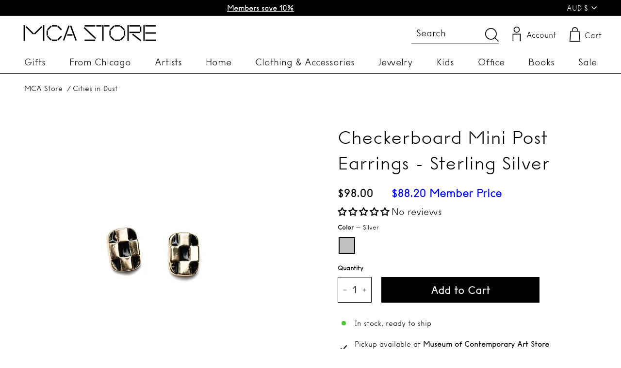

--- FILE ---
content_type: text/html; charset=utf-8
request_url: https://mcachicagostore.org/en-au/search?view=preorderjson&q=id:%227587744448755%22%20OR%20handle:%22MCA_Collection_20220214_8332copy_1800x1800.webp%22%20OR%20handle:%2217204-DEFAULT-l_1800x1800.jpg%22
body_size: 477
content:
[{
      "id":7587744448755,
      "title":"Checkerboard Mini Post Earrings - Sterling Silver",
      "handle":"checkerboard-mini-post-earrings-sterling-silver",
      "collections":[416031015155,394020421875,393651880179,413890937075,398522646771,393472999667,399041822963,394022879475,394020126963,394020061427,394019274995,394022813939,394024354035,394019373299],
      "images":[{"id":38054195790067,"src":"\/\/mcachicagostore.org\/cdn\/shop\/products\/MCA_Collection_20220214_8332copy.webp?v=1661973760"},{"id":36907769200883,"src":"\/\/mcachicagostore.org\/cdn\/shop\/products\/17204-DEFAULT-l.jpg?v=1661973760"}],
      "first_available_variant":{"id":42519969104115},
      "available":true,
      "selling_plan_groups":[],
      "variants": [{
            "id":42519969104115, 
            "title":"Silver",
            "price":9800,
            "available":true,
            "inventory_quantity":1,
            "inventory_policy":"deny",
            "selling_plan_allocations": []
          }],
      "source": "template"
    }]

--- FILE ---
content_type: text/html; charset=utf-8
request_url: https://mcachicagostore.org/en-au/search?view=preorderjson&q=id:%227587744448755%22%20OR%20handle:%22MCA_Collection_20220214_8332copy_1800x1800.webp%22%20OR%20handle:%2217204-DEFAULT-l_1800x1800.jpg%22
body_size: -1131
content:
[{
      "id":7587744448755,
      "title":"Checkerboard Mini Post Earrings - Sterling Silver",
      "handle":"checkerboard-mini-post-earrings-sterling-silver",
      "collections":[416031015155,394020421875,393651880179,413890937075,398522646771,393472999667,399041822963,394022879475,394020126963,394020061427,394019274995,394022813939,394024354035,394019373299],
      "images":[{"id":38054195790067,"src":"\/\/mcachicagostore.org\/cdn\/shop\/products\/MCA_Collection_20220214_8332copy.webp?v=1661973760"},{"id":36907769200883,"src":"\/\/mcachicagostore.org\/cdn\/shop\/products\/17204-DEFAULT-l.jpg?v=1661973760"}],
      "first_available_variant":{"id":42519969104115},
      "available":true,
      "selling_plan_groups":[],
      "variants": [{
            "id":42519969104115, 
            "title":"Silver",
            "price":9800,
            "available":true,
            "inventory_quantity":1,
            "inventory_policy":"deny",
            "selling_plan_allocations": []
          }],
      "source": "template"
    }]

--- FILE ---
content_type: text/css
request_url: https://mcachicagostore.org/cdn/shop/t/62/assets/ets_mm_app.css?v=3987412158503727041716436276
body_size: 5388
content:
.ets_megamenu:not(.mm-mobile) ul.list-menus{display:flex;flex-wrap:wrap;position:relative;margin:0 auto;z-index:999}.ets_megamenu ul.list-menus{max-width:100%}.ets_mm_embeddedcode.ets_megamenu{z-index:1000}button.ets-mm-toggle-menu-mobile{padding:5px 0;border:none;background:0 0;outline:0;box-shadow:none;margin-left:15px;display:inline-block}span.icon-menu-toggle{width:24px;height:2px;display:block;background:#444;margin:4px 0}span.height_tab_overlay{position:absolute;left:250px;width:100px;top:0}.open-vertical-menu>.menu-item-header-title span.main-menu-item-text:after{display:none!important}@keyframes transition_default{0%{margin-top:25px}to{margin-top:0}}@-webkit-keyframes transition_default{0%{margin-top:25px}to{margin-top:0}}.break-col{clear:both}.ets_megamenu,.ets_mm_cart_link{position:relative}.ets_mm_cart_link .ets_mm_cart_count{position:absolute;top:-10px;right:-10px;background-color:#1b4b72;border-radius:8px;width:auto;min-width:18px;height:18px;font-size:12px;text-align:center;color:#fff}.menu-item .list-columns ul{padding:0;margin:0}.menu-item.align-auto .list-columns{left:0}@media (min-width:768px){.transition_menu_scale_down .menu-item>.list-tabs,.transition_menu_scale_down .menu-item>ul.list-columns{transform-origin:top center;-webkit-transform-origin:top center;animation:scaleDown1 .3s ease-in both;-webkit-animation:scaleDown1 .3s ease-in both;animation-iteration-count:1;-webkit-animation-iteration-count:1;animation-timing-function:linear;-webkit-animation-timing-function:linear}@-webkit-keyframes scaleDown1{0%{opacity:0;transform:perspective(600px) rotateX(-90deg);-webkit-transform:perspective(600px) rotateX(-90deg)}50%{opacity:1}to{transform:perspective(0) rotateX(0);-webkit-transform:perspective(0) rotateX(0)}}@keyframes scaleDown1{0%{opacity:0;transform:perspective(600px) rotateX(-90deg);-webkit-transform:perspective(600px) rotateX(-90deg)}50%{opacity:1}to{transform:perspective(0) rotateX(0);-webkit-transform:perspective(0) rotateX(0)}}.transition_menu_zoom_in .menu-item>.list-columns,.transition_menu_zoom_in .menu-item>.list-tabs{animation:transition_zoomIn .3s ease-in both;animation-iteration-count:1;animation-timing-function:linear;transform-origin:50% 0 0;-webkit-transform-origin:50% 0 0;-moz-transform-origin:50% 0 0;-ms-transform-origin:50% 0 0;-o-transform-origin:50% 0 0}@-webkit-keyframes transition_zoomIn{0%{opacity:0;-webkit-transform:scale3d(.3,.3,.3);transform:scale3d(.3,.3,.3)}50%{opacity:1}}@keyframes transition_zoomIn{0%{opacity:0;-webkit-transform:scale3d(.3,.3,.3);transform:scale3d(.3,.3,.3)}50%{opacity:1}}.transition_menu_slide_down .menu-item>.list-columns,.transition_menu_slide_down .menu-item>.list-tabs{animation:transition_slidedown .25s ease-in both;animation-iteration-count:1;animation-timing-function:linear;transform-origin:top}@-webkit-keyframes transition_slidedown{0%{opacity:0;transform-origin:top;transform:scaleY(0)}50%{opacity:1}to{transform:scaleY(1)}}@keyframes transition_slidedown{0%{opacity:0;transform-origin:top;transform:scaleY(0)}50%{opacity:1}to{transform:scaleY(1)}}}.block-blog-post .blog-post-img{width:100px;float:left;margin-right:10px;border:1px solid #ddd;margin-top:5px}.block-blog-post li{float:left;margin-bottom:10px;width:100%}.block-blog-post li.blog-post-img{border:1px solid #eee}.block-blog-post li.blog-post-img img{float:left;width:100%}.ets_mm_menu_item_li .menu-item-link{padding:0 15px;position:relative;display:block;color:inherit!important}.ets_megamenu:not(.mm-mobile) .list-menus .menu-item{float:left;display:block}.ets_mm_menu_item_li .menu-item-link span{padding:0}.menu-item-link span svg{width:16px;height:16px}.ets_megamenu li.ets_mm_extra_items{display:flex;display:-webkit-flex}.ets_megamenu li.ets_mm_extra_items{position:absolute;right:0;top:0}.open-vertical-menu ul.list-tabs{display:block!important}.block-contact-form input.form-control,.block-contact-form textarea{outline:0!important}.block-contact-form textarea.form-control{width:100%;border-radius:8px}.has_sub span.main-menu-item-text:after,.has_subs span.main-menu-item-text:after{content:"";border-top:2px solid red;border-right:2px solid red;display:inline-block;width:8px;height:8px;transform:rotate(135deg);margin-left:9px;vertical-align:4px}.ets_mm_extra_items .ets_mm_menu_cart,.ets_mm_search,.ets_mm_search form{display:flex;height:100%}.list-menus.has_extra_cartsearch{padding-right:110px}.ets_mm_search button.ets_mm_submit_search{background:0 0;border:none;padding:0 15px;outline:0!important}.ets_mm_menu_cart a.ets_mm_cart_link{display:flex;outline:0!important;align-items:center;padding:0 15px}.ets_megamenu.overlay-bg-grey.sticky_fixed:before{content:"";left:0}.block-contact-form input.form-control,.block-contact-form textarea.form-control{width:100%;outline:0!important}.ets_megamenu.overlay-bg-grey.active-overlay:hover:before{opacity:1;visibility:visible}.menu-item .list-columns{z-index:9;padding:15px;display:flex;display:-webkit-flex;flex-wrap:wrap;-webkit-flex-wrap:wrap;position:absolute}@media (min-width:1200px){.menu-item .list-columns,.menu-item.ets_mm_menu_item_li .list-tabs{max-width:calc(100vw - 30px)}}.menu-item .list-columns::-webkit-scrollbar{width:0}.block-content a,.block-content a:hover{color:inherit}.menu-item .list-columns::-webkit-scrollbar-track{background:#fff}.ets_mm_menu_item_li li.tab-item{border:1px solid #ddd;border-top:none;margin:0}.ets_mm_menu_item_li li.tab-item:first-child{border-top:1px solid #ddd}.menu-item .list-columns::-webkit-scrollbar-thumb{background:#fff}.menu-item .list-columns::-webkit-scrollbar-thumb:hover{background:#fff}.ets_mm_item_disabled{display:none!important}.ets_mm_search:not(.open) .ets_mm_input_search{display:none}.ets_mm_cart_link{position:relative}.break-col,.mm-break-col{clear:both!important;display:block;width:100%}li.tab-item.open.has-sub>.ets-mm-tab-item-link:before{content:"";position:absolute;right:-1px;width:1px;height:auto;background:#fff;z-index:100;bottom:0;top:0}style+li.menu-item{border-left:none!important}.main-menu-item-text .menu-icon.menu-item-icon{margin-right:5px}.ets_mm_cart_link .ets_mm_cart_count{position:absolute;top:-10px;right:-10px;border-radius:8px;width:auto;min-width:18px;height:18px;font-size:12px;text-align:center;color:#fff}.ets-text-bold{font-weight:700!important}.nav ul{list-style-type:none;padding:0}article{padding:20px 10px;height:auto}section:after{content:"";display:table;clear:both}@media (max-width:600px){article,nav{width:100%;height:auto}}.tab-item.active .tab-item-title:after{content:"";width:2px;top:0;bottom:0;right:-2px;background:#fff;left:auto;position:absolute;z-index:1}iframe{max-width:100%}.clock.flip-clock .digits .text{position:absolute;top:0;left:0;width:100%;text-align:center;font-size:12px}.normal-clock .digits{display:inline-block;margin-right:6px;min-width:46px;text-align:center;font-size:11px;padding:5px;margin-bottom:12px}.normal-clock .digits:last-child{margin-right:0}.normal-clock .clock-group span.digit{padding:0;margin:0;font-size:22px;font-weight:600}.normal-clock .clock-group{display:block;float:left;width:100%;padding:0}.clock.normal-clock span.base{font-size:24px!important;font-weight:600}.clock.normal-clock .clock-group .digit{width:auto}.clock.normal-clock .digits .text{font-size:12px!important;clear:both;display:block;line-height:1}.digits .text{color:#777}.w_14{width:14px}.h_14{height:14px}.menu-item a:hover{text-decoration:none!important}.float-left{float:left}.text-center{text-align:center}.menu-item-header a svg{width:15px;height:13px;fill:inherit}.menu-item-header>a{display:flex;display:-webkit-flex;align-items:center;justify-content:center;-webkit-align-items:center;-webkit-justify-content:center;text-decoration:none!important}.tab-menu-item-text{word-break:break-word}.mm_bubble_text{display:inline-block;font-size:10px!important;right:-10px;line-height:14px;margin-left:0;padding:2px 5px!important;position:absolute;color:#fff;text-transform:capitalize;top:-20px;font-weight:400;white-space:nowrap}.form-group.show_countdown_clock{margin-top:10px}.ets-tab-content li{list-style:none;position:relative}.ets-tab-content ul{padding:0;position:relative}.ets-tab-content img{display:block;max-width:100%}img.ets-modal-header-img{max-width:100%;display:block}div[class*=ets-col-]{padding:0 15px;float:left}.block-html-content iframe,.menu-item iframe{max-width:100%;margin-top:5px}.mm_blocks_ul h4.ets_title_mm_block,.mm_blocks_ul h4.heading-title{font-weight:600;text-transform:none;border-bottom:1px solid #ddd;padding-bottom:10px;margin-bottom:10px}h4.mm_product_name:first-letter{text-transform:uppercase}span.main-menu-item-text{position:relative}*{box-sizing:border-box}.menu-column-blocks a{cursor:pointer}span.mm_product_thumb{display:inline-block;width:120px;margin-right:20px;position:relative}.mm_block_type_product{display:flex;display:-webkit-flex;width:100%;margin-bottom:20px}.mm_block_type_product .mm_product_info{width:calc(100% - 150px);width:-webkit-calc(100% - 150px);display:inline-block}.mm_blocks_ul{margin-bottom:20px;line-height:1.75}.menu-item>ul{list-style:none;padding:0 5px;margin:0;background:#fff;border:1px solid #ddd;display:flex;flex-wrap:wrap}.menu-column{float:left;margin:0;min-width:100px;padding:0 15px 10px;position:relative;line-height:1.75}.menu-item-header{float:left;line-height:24px;width:auto;margin-right:0;margin-bottom:0}.menu-item-header a{cursor:pointer}.menu-item .list-columns,.menu-item .list-columns li{list-style:none;display:block}h4.ets_title_mm_block{clear:left;color:#555;display:block;font-family:Open Sans,sans-serif;font-size:14px;font-weight:600;margin-top:7px;padding-bottom:12px;width:100%;padding-left:0;margin-bottom:10px;padding-right:0}.ets_text_uppercase{text-transform:uppercase}.ets_enable_heading_divider{border-bottom:1px solid #e7e7e7}.menu-column-blocks{position:relative}.menu-column-blocks li{position:relative;list-style:none}.menu-item ul{margin:0;padding:0;list-style:none}.blog-post-img a>svg{float:left}.ets_mm_menu_item_li.menu-item{white-space:normal}.ets_mm_menu_item_li .submenu-item-content p{margin-bottom:5px}.menu-item-header .menu-item-action{position:absolute;min-width:73px;bottom:100%;right:0;opacity:0;margin-bottom:0;visibility:hidden;transition:all .2s;-webkit-transition:all .2s}.mm-break-col{clear:both}.block-contact-form input.form-control{border-radius:5px;width:100%;outline:0!important;box-shadow:none!important}.block-contact-form label{color:#de1c7e}.block-contact-form input.form-control::-webkit-input-placeholder,.block-contact-form textarea.form-control::-webkit-input-placeholder{opacity:.8!important;font-size:12px}.block-contact-form input.form-control:-ms-input-placeholder,.block-contact-form textarea.form-control:-ms-input-placeholder{opacity:.8!important;font-size:12px}.block-contact-form input.form-control::placeholder,.block-contact-form textarea.form-control::placeholder{opacity:.8!important;font-size:12px}@media (min-width:768px){.ets-col-sm-12,.mm-col-12{width:100%}.ets-col-sm-11,.mm-col-11{width:91.66667%}.ets-col-sm-10,.mm-col-10{width:83.33333%}.ets-col-sm-9,.mm-col-9{width:75%}.ets-col-sm-8,.mm-col-8{width:66.66667%}.ets-col-sm-7,.mm-col-7{width:58.33333%}.ets-col-sm-6,.mm-col-6{width:50%}.ets-col-sm-5,.mm-col-5{width:41.66667%}.ets-col-sm-4,.mm-col-4{width:33.33%}.ets-col-sm-3,.mm-col-3{width:25%}.ets-col-sm-2,.mm-col-2{width:16.66667%}.ets-col-sm-1{width:8.33333%}}@media (min-width:992px){.ets-col-md-12{width:100%}.ets-col-md-11{width:91.66667%}.ets-col-md-10{width:83.33333%}.ets-col-md-9{width:75%}.ets-col-md-8{width:66.66667%}.ets-col-md-7{width:58.33333%}.ets-col-md-6{width:50%}.ets-col-md-5{width:41.66667%}.ets-col-md-4{width:33.33%}.ets-col-md-3{width:25%}.ets-col-md-2{width:16.66667%}.ets-col-md-1{width:8.33333%}}@media (min-width:1200px){.ets-col-lg-12{width:100%}.ets-col-lg-11{width:91.66667%}.ets-col-lg-10{width:83.33333%}.ets-col-lg-9{width:75%}.ets-col-lg-8{width:66.66667%}.ets-col-lg-7{width:58.33333%}.ets-col-lg-6{width:50%}.ets-col-lg-5{width:41.66667%}.ets-col-lg-4{width:33.33%}.ets-col-lg-3{width:25%}.ets-col-lg-2{width:16.66667%}.ets-col-lg-1{width:8.33333%}}@media (max-width:767px){.ets-col-xs-12{width:100%}.ets-col-xs-11{width:91.66667%}.ets-col-xs-10{width:83.33333%}.ets-col-xs-9{width:75%}.ets-col-xs-8{width:66.66667%}.ets-col-xs-7{width:58.33333%}.ets-col-xs-6{width:50%}.ets-col-xs-5{width:41.66667%}.ets-col-xs-4{width:33.33%}.ets-col-xs-3{width:25%}.ets-col-xs-2{width:16.66667%}.ets-col-xs-1{width:8.33333%}}.ets-mm-countdown .flap.back:before{top:100%;transform:translate(-50%,-50%) rotate(180deg)}.ets-mm-countdown.ets-mm-countdown-id_block .flap.front{animation:ets-mm-flip-down-front-id_block .5s ease-in both}.ets-mm-countdown.ets-mm-countdown-id_block .flap.back{animation:ets-mm-flip-down-back-id_block .5s ease-in both}.ets-mm-countdown.ets-mm-countdown-id_block .flap.under{animation:ets-mm-fade-under-id_block .5s ease-in both}.menu-item .sub_menu_top.tab-item .list-columns.tab-columns{margin-top:-45px}.ets_mm_menu_item_li li.tab-item:last-child{border-bottom:1px solid #ccc!important}.tab-item{width:100%;padding:0;float:left;background:#fff;clear:both}.ets_mm_menu_item_li li.tab-item>.ets-mm-tab-item-link{display:block;position:relative;text-align:left}.menu-tab{position:relative}.ets_mm_menu_item_li .tab-item>.ets-mm-tab-item-link{width:100%;display:block;padding:0}.ets_mm_menu_item_li li.tab-item>.ets-mm-tab-item-link .tab-menu-item-text{display:block;padding:10px 15px}.tab-item .tab-item-action{position:absolute;right:0;top:0;opacity:0;visibility:hidden;transition:all .2s;-webkit-transition:all .2s}i.tab-icon.tab-icon-font{line-height:1;vertical-align:middle}.menu-item.ets_mm_menu_item_li .list-tabs{top:100%;left:0;background:0 0;border:none;padding:0;display:block}.tab-item .display-content-tab:hover .tab-item-action{opacity:1;visibility:visible}.tab-item-title{position:relative;padding:15px;display:inline-block;width:100%}.tab-item-icon svg,.tab-menu-item-text svg{width:16px;margin-right:6px;height:16px}.tab-item-img img,.tab-menu-item-text img{width:16px;vertical-align:middle;margin-right:6px}span.menu-item-img img{width:16px}img{max-width:100%}.menu-item-header.active-item>a{color:#fff}.block-product-item .product-wrapper{width:100%}.block-product-item .product-wrapper .product-img{width:100px;margin-right:10px;min-width:100px}.mm-menu-column-container a{padding-left:0;padding-right:0}@media (min-width:768px){ul.list-columns.tab-columns.from_top{top:0!important;background-color:#fff!important;border:1px solid #ddd}.menu-column-blocks .menu-column-blocks-item{margin-bottom:0;position:relative;padding:5px 0;transition:all .2s;min-height:40px;text-align:left}.ets_mm_menu_item_li .list-tabs .list-columns{margin:0 0 0 -1px}.menu-item.ets_mm_menu_item_li .list-columns.tab-columns{left:20%;top:auto;background-color:#fff}.transition_menu_slide_down .list-menus .menu-item .list-tabs{height:auto}.menu-item.ets_mm_menu_item_li .list-tabs{position:absolute;top:100%;height:0;border:none}.menu-item .list-columns{max-height:calc(100vh - 140px);overflow:auto}}@media (max-width:767px){.ets_mm_choose_display_options{background-color:#fff;padding:15% 50px;position:relative}.ets_mm_choose_display_options:before{opacity:.4}}.ets_megamenu .submenu-item-heading{display:block;margin-bottom:5px;padding-left:0;padding-right:0}.ets_megamenu .submenu-item-content a,.ets_mm_menu_item_li .block-product-item .product-title a,.menu-column-blocks a{padding:0;display:block}.ets_mm_menu_item_li .block-product-item .product-img{width:100px;margin-right:10px;display:inline-block;float:left;margin-top:5px}.menu-column .image-wrapper{display:block;padding-top:5px}.menu-column-blocks .block-product-item .product-wrapper{display:block;width:100%}.menu-column-blocks .product-img a{padding:0}.menu-item .product-img img{border:1px solid #ddd;float:left}.block-product li.block-product-item{margin-bottom:10px;display:flex;width:100%}.block-blog-post li a{display:block;padding:0;position:relative}.menu-item .product-price span.price-compare{color:#aaa;text-decoration:line-through;font-style:italic;margin-right:8px}.menu-item .product-price span{width:100%;display:block;margin:0}.menu-item .product-info .product-title{margin-bottom:5px}.blog-post-img img{float:left}.block-contact-form button.btn.btn-primary{border-radius:5px;float:right;line-height:1.5;padding:5px 20px;font-weight:400;letter-spacing:0}.block-contact-form .form-group{margin-bottom:15px}.normal-clock .clock-group .digit{display:inline-block;margin:0;padding:0;line-height:1;text-align:center}.ets_megamenu.mm-mobile .ets_mm_menu_item_li .list-tabs .tab-item:not(.open)>.list-columns.tab-columns,.ets_megamenu.mm-mobile .ets_mm_menu_item_li:not(.open)>.list-columns,.ets_megamenu.mm-mobile .ets_mm_menu_item_li:not(.open)>.list-tabs,.ets_mm_menu_item_li.menu-item .list-tabs .tab-item:not(.open) .list-columns.tab-columns,.ets_mm_menu_item_li:not(.open)>.list-columns,.ets_mm_menu_item_li:not(.open)>.list-tabs,.ets_mm_search:not(.open) .ets_mm_input_search{display:none}.ets_megamenu.mm-mobile .menu-item.has_subs{position:relative}.sticky-menu-center.sticky_fixed ul.list-menus{justify-content:center}.ets-item-header-mobile+.menu-item.menu-item-header.ets_mm_menu_item_li{border-left:none}.has_subs .btn-toggle-item{width:40px;height:50px;display:none;top:0;right:0;position:absolute;margin-top:0;bottom:0;text-align:center;justify-content:center;align-items:center;cursor:pointer;line-height:1}.has_subs .tab-item.has-sub .btn-toggle-item{height:40px}i.ets_svg.icon_bars{fill:#fff;line-height:16px;display:inline-block;margin-right:4px;float:left;margin-top:3px}.block-product-item svg.placeholder-svg,.blog-post-img svg.placeholder-svg{width:100%;height:auto}.block-contact-form textarea.form-control{width:100%;border-radius:5px}.clock.flip-clock .digits .clock-group{display:flex;display:-webkit-flex;justify-content:center;-webkit-justify-content:center;min-width:55px;line-height:30px;font-size:24px;font-weight:600;padding:0}.clock-group{display:inline-block;text-align:center;padding:0 6px}.clock.flip-clock .digits{text-align:center;display:inline-block;padding:0 0 3px;margin-right:5px;margin-bottom:5px}.clock.flip-clock .digits{padding-top:20px;position:relative}.clock.flip-clock .digits .text{position:absolute;top:0;left:0;width:100%;text-align:center;font-size:12px!important}.clock-group span.digit{padding:0 3px;border-radius:2px;margin:0 1px;width:22px;font-size:20px;position:relative}.flip-clock .clock-group span.digit:before{content:"";width:100%;background-color:#ffffff4f;position:absolute;left:0;top:50%;height:1px}.ets-mm-countdown .flap{display:none;position:absolute;width:100%;height:50%;background-color:#fff;left:0;top:0;border-radius:2px 2px 0 0;transform-origin:50% 100%;backface-visibility:hidden;overflow:hidden}.ets-mm-countdown .flap:before{content:attr(data-content);position:absolute;left:0;width:100%}.ets-mm-countdown .flap.back:before{top:100%;transform:translateY(-50%) rotate(180deg)}.ets-mm-countdown .flap.back{transform:rotateY(180deg)}.menu-item-header a i.icon-svg{line-height:16px;vertical-align:middle;display:inline-block;text-decoration:none}.ets-mm-countdown[data-animate-type=FLIP] .flap.front{animation:ets-mm-flip-down-front-id_block .5s ease-in both}.ets-mm-countdown[data-animate-type=FLIP] .flap.back{animation:ets-mm-flip-down-back-id_block .5s ease-in both}.ets-mm-countdown[data-animate-type=FLIP] .flap.under{animation:ets-mm-fade-under-id_block .5s ease-in both}@keyframes ets-mm-flip-down-front-id_block{0%{transform:rotateX(0);background-color:#000;color:#ec434a}to{transform:rotateX(-180deg);background-color:#000;color:#992c30}}@keyframes ets-mm-flip-down-back-id_block{0%{transform:rotateY(180deg) rotateX(0);background-color:#000;color:#992c30}to{transform:rotateY(180deg) rotateX(180deg);background-color:#000;color:#ec434a}}@keyframes ets-mm-fade-under-id_block{0%{background-color:#000;color:#992c30}to{background-color:#000;color:#ec434a}}@keyframes RightToLeft{0%{left:100%!important}to{left:0!important}}@-webkit-keyframes RightToLeft{0%{left:100%!important}to{left:0!important}}.clock-group .digit{padding:0 3px;border-radius:2px;margin:0 1px;width:22px;font-size:20px;position:relative}.ets-mm-countdown .flap.front{z-index:1}.sticky_fixed .menu-item>ul.list-columns,.sticky_fixed .menu-item>ul.list-tabs{margin-left:auto!important;margin-right:auto!important}.flip-clock .clock-group .digit:before{content:"";width:100%;background-color:#ffffff4f;position:absolute;left:0;top:50%;height:1px}.tab-item.has-sub>.ets-mm-tab-item-link>span.tab-menu-item-text:before{content:"";position:absolute;width:8px;height:8px;border-top:2px solid red;border-right:2px solid red;transform:rotate(45deg);right:10px;top:50%;margin-top:-4px}.menu-column-blocks-item img.mm-block-img{width:100%}.alignment-center.ets-mm-countdown{text-align:center}.ets-mm-countdown>.clock{display:inline-block}.ets_megamenu.mm-mobile .menu-item.menu-item-header{width:100%!important}.ets_megamenu.mm-mobile .menu-item.menu-item-header .menu-item-link{justify-content:left;height:auto;min-height:0;line-height:50px}.menu-item-header-title{position:relative}.main-menu-item-background-active .menu-item.open .menu-item-header-title:before{content:"";position:absolute;bottom:-1px;height:1px;z-index:11;background:#fff;left:0;right:0}@media (min-width:768px){.ets_megamenu.sticky-menu.sticky_fixed,.ets_megamenu.sticky-menu.sticky_fixed11{background:#fff;position:fixed;top:0;left:0;width:100%;right:0;z-index:10000;box-shadow:0 0 4px #ccc;-webkit-box-shadow:0 0 4px 0 #ccc}}.ets_megamenu.sticky-menu.sticky_fixed11~.ets_mm_height_sticky,.ets_megamenu.sticky-menu.sticky_fixed~.ets_mm_height_sticky{display:block}.ets-mm-toggle-menu-mobile.ets-mm-hidden,.ets_mm_embeddedcode.ets_megamenu.mm-mobile:not(.open)>ul,.ets_mm_height_sticky{display:none}.ets_mm_embeddedcode.ets_megamenu.overlay-bg-grey:before,.ets_mm_embeddedcode.overlay-bg-grey~.page-container:before,.page-container:before{content:"";background-color:#000000b3;position:absolute;left:0;top:0;bottom:0;z-index:1111;right:0;display:none}.ets_mm_embeddedcode.overlay-bg-grey.active-overlay~.page-container:before,body.active-overlay .page-container:before{display:block!important}.menu_header_title_sub,li.ets-item-header-mobile{display:none!important}.menu_header_title_sub .close_menu svg{margin-right:0}.menu_header_title_sub span.close_menu{float:right}.menu_header_title_sub span.back_to_item{float:left;width:calc(100% - 24px);text-align:center}.ets_mm_menu_item_li.menu-item.align-left .list-tabs{left:auto;right:auto}li.menu-item.align-right{direction:rtl}li.menu-item.align-right .menu-item-header-title,li.menu-item.align-right ul.list-columns{direction:ltr}.menu_header_title_sub span.back_to_item svg{float:left}li.back_to_item.js-ets-mm-back-item{display:none}.active-overlay .page-container{position:relative;z-index:1}.transition_mobile_right i.ets_svg.icon_angle_left,i.ets_svg.icon_angle_right{display:none}.transition_mobile_right i.ets_svg.icon_angle_right{display:inline-block;float:right;margin-top:1px}i.ets_svg.icon_angle_left{float:left;margin-top:1px}span.text-back-btn.toggle_menu_icon{float:right}@media (min-width:768px){.menu-item-header,.tab-item{position:static!important}.ets_megamenu .ets_mm_menu_item_li.menu-item{border-top:none}span.ets-menu-text-embedded{display:none}}@media (max-width:767px){ul.mm-embedded.list-menus{position:absolute;top:100%;z-index:100;border-top:1px solid #eee;background:#fff;width:100%}.menu-item-header{width:auto!important}.ets_megamenu .ets_mm_menu_item_li li.tab-item:last-child{border-bottom:none}.ets_megamenu.sticky-menu.hide-sticky-menu-on-mobile~.ets_mm_height_sticky{display:none!important}.menu-item .list-columns{padding-top:0}.ets_mm_menu_item_li.menu-item.open .list-tabs{height:auto;position:relative;width:100%!important;top:auto;left:auto;z-index:auto;display:flex;display:-webkit-flex;flex-wrap:wrap;-webkit-flex-wrap:wrap;border-bottom:1px solid #eee}.mm-mobile .has_subs .btn-toggle-item{display:flex}.menu-item.open>.menu-item-header-title>span.btn-toggle-item>i.ets_svg,.tab-item.open>span.btn-toggle-item>i.ets_svg{transform:rotate(90deg);-webkit-transform:rotate(90deg)}.menu-item .list-tabs li.tab-item{width:100%!important;position:relative;border-left:none;flex-wrap:wrap;border-right:none;border-top:none}.open-vertical-menu>.menu-item-header-title>.btn-toggle-item{display:none}.ets_mm_embeddedcode.ets_megamenu,.ets_mm_embeddedcode.ets_megamenu.transition_mobile_bottom{position:relative;z-index:auto;width:100%}.ets_megamenu.transition_mobile_bottom ul.mm-embedded.list-menus{box-shadow:0 0 7px #999;-webkit-box-shadow:0 0 7px 0 #999}.menu_header_title_sub svg{vertical-align:-4px;margin-right:9px;font-weight:400;width:20px;height:20px;fill:#fff}.menu_header_title_sub:hover svg{fill:#333}.ets_megamenu.mm-mobile .menu-item.menu-item-header .menu-item-link{width:100%!important}.ets_megamenu.sticky-menu-center.sticky_fixed ul.list-menus{max-height:calc(100vh - 50px);overflow:auto}.ets_megamenu.overlay-bg-grey:before,.has_sub span.main-menu-item-text:after,.has_subs span.main-menu-item-text:after,.tab-item>.ets-mm-tab-item-link>span.tab-menu-item-text:before{display:none}.ets_mm_embeddedcode.ets_megamenu{display:flex;max-width:100%;padding:5px 0;background:#fff;align-items:center;border-bottom:1px solid #eee}.ets-menu-text-embedded{text-transform:uppercase;font-weight:600;line-height:1;display:inline-block;vertical-align:middle;padding-left:10px}.menu-item .menu-column{padding:0;width:100%}.ets_megamenu:not(.hide-sticky-menu-on-mobile) .menu-item .list-columns{max-height:100%}.ets_megamenu.transition_mobile_bottom{position:absolute;left:0;width:100%;z-index:100}.transition_mobile_floating span.ets_close_overlay,.transition_mobile_right span.ets_close_overlay{position:fixed;right:0;width:calc(100% - 320px);top:0;bottom:0;background-color:#000000b3}.transition_mobile_right span.ets_close_overlay{right:auto;left:0}.menu-item-header-title{display:flex;display:-webkit-flex;width:100%;transition:all .3s;-webkit-transition:all .3s;position:relative}li.ets-item-header-mobile{background:#000;color:#fff;fill:#fff;padding:15px;text-transform:uppercase;font-weight:700;font-size:16px;position:sticky;top:0;z-index:10;min-height:50px}.ets_megamenu.mm-mobile .menu-item.menu-item-header{border-left:none;z-index:1;list-style:none;margin:0}span.ets-close-mobile{height:30px;position:absolute;top:30px;margin-top:-15px;right:10px;float:right;cursor:pointer}.menu-item.align-auto .list-columns{border:none;max-width:100%!important}.ets_megamenu .menu-item>.list-columns{border-top:1px solid #ddd}.menu-item.align-auto .tab-item .list-columns{width:100%!important;clear:both!important;float:left!important;left:auto!important;border:none!important;border-top:1px solid #ddd!important}.ets_megamenu.sticky-menu-center.hide-sticky-menu-on-mobile:not(.transition_mobile_floating):not(.transition_mobile_right):not(.transition_mobile_fullscreen) ul.list-menus,.hide-sticky-menu-on-mobile:not(.transition_mobile_floating):not(.transition_mobile_right):not(.transition_mobile_fullscreen) .menu-item .list-columns{max-height:none!important;max-width:100%;width:100%!important;left:auto!important}.ets_megamenu.mm-mobile .menu-item.has_subs.open>.menu-item-header-title .btn-toggle-item:after{transform:rotate(-45deg);-webkit-transform:rotate(-45deg);margin-top:8px}li.tab-item.has-sub.open span.btn-toggle-item:after{transform:rotate(-45deg)!important;-webkit-transform:rotate(-45deg)!important;margin-top:8px}.ets_megamenu.mm-mobile{position:absolute;z-index:999}nav.ets_megamenu.mm-mobile{transition:none!important}.ets_megamenu.mm-mobile.hide-sticky-menu-on-mobile.transition_menu_bottom,.menu-item .list-columns,.transition_mobile_bottom ul.list-columns{position:relative}.list-menus{max-width:100%}.ets_megamenu.transition_mobile_floating,.ets_megamenu.transition_mobile_fullscreen,.ets_megamenu.transition_mobile_right{transform:none!important}.transition_mobile_floating .mobile-nav.list-menus,.transition_mobile_fullscreen .mobile-nav.list-menus,.transition_mobile_right .mobile-nav.list-menus{transform:translate(-100%);-webkit-transform:translateX(-100%);position:fixed;top:0;left:0;margin:0;bottom:0;background:#fff;z-index:100;max-width:300px;width:100%;overflow:auto;transition:all .3s;-webkit-transition:all .3s}.transition_mobile_right .mobile-nav.list-menus{transform:translate(100%);-webkit-transform:translateX(100%);left:auto;right:0}.transition_mobile_fullscreen .mobile-nav.list-menus{transform:translateY(-100%);-webkit-transform:translateY(-100%);max-width:100%}.transition_mobile_floating.js-menu--is-open .mobile-nav.list-menus,.transition_mobile_fullscreen.js-menu--is-open .mobile-nav.list-menus,.transition_mobile_right.js-menu--is-open .mobile-nav.list-menus{transform:none;-webkit-transform:none;box-shadow:0 0 2px #999;-webkit-box-shadow:0 0 2px 0 #999}.transition_mobile_floating ul.mm-embedded.list-menus,.transition_mobile_fullscreen ul.mm-embedded.list-menus,.transition_mobile_right ul.mm-embedded.list-menus{position:fixed;top:0;bottom:0;background:#fff;transform:translateY(-100%);-webkit-transform:translateY(-100%);border-top:none;left:0}.transition_mobile_floating.active_transition_css ul.mm-embedded.list-menus,.transition_mobile_fullscreen.active_transition_css ul.mm-embedded.list-menus{transition:all .1s;-webkit-transition:all .1s}.transition_mobile_floating .list-menus{border-right:1px solid #ddd}.transition_mobile_floating ul.mm-embedded.list-menus,.transition_mobile_right ul.mm-embedded.list-menus{width:320px!important;display:block!important;transform:translate(-100%);-webkit-transform:translateX(-100%);max-width:100%}.transition_mobile_right .list-menus,.transition_mobile_right ul.mm-embedded.list-menus{border-left:1px solid #ddd;left:auto!important;right:0!important;transform:translate(100%);-webkit-transform:translateX(100%)}.transition_mobile_floating.open ul.mm-embedded.list-menus,.transition_mobile_fullscreen.open ul.mm-embedded.list-menus,.transition_mobile_right.open ul.mm-embedded.list-menus{transform:none;max-height:100%;overflow-y:auto;overflow-x:hidden}.ets_megamenu.transition_mobile_floating li.ets-item-header-mobile,.ets_megamenu.transition_mobile_fullscreen li.ets-item-header-mobile,.ets_megamenu.transition_mobile_right li.ets-item-header-mobile{display:block!important}.ets_megamenu .submenu-item-heading{margin-top:15px}}@media (max-width:767px){body .ets_megamenu,body .ets_megamenu.sticky-menu.sticky_fixed,body .ets_megamenu.sticky-menu.sticky_fixed11{background-color:#fff}body .menu-item.open .menu-item-header-title{background-color:#eee}body .ets_mm_menu_item_li .menu-item-header-title,body .menu-item.open .menu-item-header-title{color:#000;fill:#000}body .ets_mm_menu_item_li.menu-item{border-top:1px solid #ddd}body .main-menu-item-background-active .menu-item.open .menu-item-header-title:before{background-color:#ddd}.ets_megamenu .menu-item>.list-columns{border-top:1px solid #ddd;float:left;width:100%}body .ets_mm_menu_item_li .tab-item.open>.ets-mm-tab-item-link,body .ets_mm_menu_item_li .tab-item:hover>.ets-mm-tab-item-link,body .ets_mm_menu_item_li .tab-item>.ets-mm-tab-item-link,body .ets_mm_menu_item_li .tab-item>.ets-mm-tab-item-link:hover{color:#222;fill:#222;background-color:#fff}body .ets_mm_menu_item_li .tab-item.open>.btn-toggle-item,body .ets_mm_menu_item_li .tab-item:hover>.btn-toggle-item:hover{color:#222;fill:#222}.ets_mm_menu_item_li.menu-item.open .list-tabs{border:none}}@media (max-width:0px){.transition_mobile_floating li.back_to_item.js-ets-mm-back-item,.transition_mobile_fullscreen li.back_to_item.js-ets-mm-back-item,.transition_mobile_right li.back_to_item.js-ets-mm-back-item{display:block}.transition_mobile_floating ul.list-columns,.transition_mobile_fullscreen ul.list-columns,.transition_mobile_right ul.list-columns{position:absolute;top:0}.ets_megamenu.mm-mobile.open_sub_leve2 .menu-item.has_subs,.ets_megamenu.transition_mobile_floating .list-menus .menu-item.open .list-tabs,.ets_megamenu.transition_mobile_fullscreen .list-menus .menu-item.open .list-tabs,.ets_megamenu.transition_mobile_right .list-menus .menu-item.open .list-tabs{position:static}.ets_megamenu.transition_mobile_floating .list-menus .menu-item.open .list-tabs .list-columns,.ets_megamenu.transition_mobile_fullscreen .list-menus .menu-item.open .list-tabs .list-columns,.ets_megamenu.transition_mobile_right .list-menus .menu-item.open .list-tabs .list-columns{position:absolute;top:0}.ets_megamenu.transition_mobile_floating.open_sub_leve2 li.menu_header_title_sub,.ets_megamenu.transition_mobile_fullscreen.open_sub_leve2 li.menu_header_title_sub,.ets_megamenu.transition_mobile_right.open_sub_leve2 li.menu_header_title_sub{display:block!important;width:calc(100% + 30px);margin:-15px -15px 10px;background:#000;color:#fff;padding:15px;text-transform:uppercase;font-weight:700;font-size:16px;position:sticky;top:-15px;z-index:1}.transition_mobile_floating ul.mm-embedded.list-menus .menu-item.has_subs .btn-toggle-item:after,.transition_mobile_fullscreen ul.mm-embedded.list-menus .menu-item.has_subs .btn-toggle-item:after,.transition_mobile_right ul.mm-embedded.list-menus .menu-item.has_subs .btn-toggle-item:after{transform:rotate(45deg);-webkit-transform:rotate(45deg)}.ets_megamenu.mm-mobile.transition_mobile_floating .menu-item.has_subs .btn-toggle-item,.ets_megamenu.mm-mobile.transition_mobile_fullscreen .menu-item.has_subs .btn-toggle-item,.ets_megamenu.mm-mobile.transition_mobile_right .menu-item.has_subs .btn-toggle-item{width:20px;right:0;top:0;margin-right:-20px;transform:translate(-35px)}.transition_mobile_floating .menu-item>ul.list-columns,.transition_mobile_floating .tab-item>ul.list-columns,.transition_mobile_fullscreen .menu-item>ul.list-columns,.transition_mobile_fullscreen .tab-item>ul.list-columns,.transition_mobile_right .menu-item>ul.list-columns,.transition_mobile_right .tab-item>ul.list-columns{position:absolute;top:0;border:none;left:100%;transition:all .3s;-webkit-transition:all .3s}.transition_mobile_floating.open_sub_leve2 .menu-item>ul.list-columns,.transition_mobile_floating.open_sub_leve2 .tab-item>ul.list-columns,.transition_mobile_fullscreen.open_sub_leve2 .menu-item>ul.list-columns,.transition_mobile_fullscreen.open_sub_leve2 .tab-item>ul.list-columns,.transition_mobile_right.open_sub_leve2 .menu-item>ul.list-columns,.transition_mobile_right.open_sub_leve2 .tab-item>ul.list-columns{left:0;animation:RightToLeft .3s ease-in both;animation-iteration-count:1;animation-timing-function:linear}.ets_megamenu.mm-mobile.transition_mobile_floating .arrow-item,.ets_megamenu.mm-mobile.transition_mobile_fullscreen .arrow-item,.ets_megamenu.mm-mobile.transition_mobile_right .arrow-item{display:flex;position:static}.ets_megamenu.transition_mobile_floating.open_sub_leve2 .menu-item-header-title,.ets_megamenu.transition_mobile_fullscreen.open_sub_leve2 .menu-item-header-title,.ets_megamenu.transition_mobile_right.open_sub_leve2 .menu-item-header-title{transform:translate(-100%);-webkit-transform:translateX(-100%)}}.ets_mm_menu_hidden>ul{display:none!important}
/*# sourceMappingURL=/cdn/shop/t/62/assets/ets_mm_app.css.map?v=3987412158503727041716436276 */


--- FILE ---
content_type: text/javascript
request_url: https://limits.minmaxify.com/mca-chicago.myshopify.com?v=139b&r=20260112175406
body_size: 11923
content:
!function(e){if(!e.minMaxify&&-1==location.href.indexOf("checkout.shopify")){var t=e.minMaxifyContext||{},a=e.minMaxify={shop:"mca-chicago.myshopify.com",cart:null,cartLoadTryCount:0,customer:t.customer,feedback:function(e){if(!(i.search(/\/(account|password|checkouts|cache|blogs|pages|\d+\/)/)>=0)){var t=new XMLHttpRequest;t.open("POST","https://app.minmaxify.com/report"),t.send(location.protocol+"//"+a.shop+i+"\n"+e)}},guarded:function(e,t){return function(){try{var i=t&&t.apply(this,arguments),n=e.apply(this,arguments);return t?n||i:n}catch(e){console.error(e);var r=e.toString();-1==r.indexOf("Maximum call stack")&&a.feedback("ex\n"+(e.stack||"")+"\n"+r)}}}},i=e.location.pathname;a.guarded((function(){var t,n,r,s,u,o=e.jQuery,l=e.document,m={btnCheckout:"[name=checkout],[href='/checkout'],[type=submit][value=Checkout],[onclick='window.location\\=\\'\\/checkout\\''],form[action='/checkout'] [type=submit],.checkout_button,form[action='/cart'] [type=submit].button-cart-custom,.btn-checkout,.checkout-btn,.button-checkout,.rebuy-cart__checkout-button,.gokwik-checkout,.tdf_btn_ck",lblCheckout:"[name=checkout]",btnCartQtyAdjust:".cart-item-decrease,.cart-item-increase,.js--qty-adjuster,.js-qty__adjust,.minmaxify-quantity-button,.numberUpDown > *,.cart-item button.adjust,.cart-wrapper .quantity-selector__button,.cart .product-qty > .items,.cart__row [type=button],.cart-item-quantity button.adjust,.cart_items .js-change-quantity,.ajaxcart__qty-adjust,.cart-table-quantity button",divCheckout:".additional-checkout-buttons,.dynamic-checkout__content,.cart__additional_checkout,.additional_checkout_buttons,.paypal-button-context-iframe,.additional-checkout-button--apple-pay,.additional-checkout-button--google-pay",divDynaCheckout:"div.shopify-payment-button,.shopify-payment-button > div,#gokwik-buy-now",fldMin:"",fldQty:"input[name=quantity]",fldCartQty:"input[name^='updates['],.cart__qty-input,[data-cart-item-quantity]",btnCartDrawer:"a[href='/cart'],.js-drawer-open-right",btnUpdate:"[type=submit][name=update],.cart .btn-update"},h=0,c={name:""},d=2e4,p={NOT_VALID_MSG:"Order not valid",CART_UPDATE_MSG:"Cart needs to be updated",CART_AUTO_UPDATE:"Quantities have been changed, press OK to validate the cart.",CART_UPDATE_MSG2:'Cart contents have changed, you must click "Update cart" before proceeding.',VERIFYING_MSG:"Verifying",VERIFYING_EXPANDED:"Please wait while we verify your cart.",PREVENT_CART_UPD_MSG:"\n\n"},g="/";function f(){return(new Date).getTime()}Object.assign;function b(e,t){try{setTimeout(e,t||0)}catch(a){t||e()}}function y(e){return e?"string"==typeof e?l.querySelectorAll(e):e.nodeType?[e]:e:[]}function x(e,t){var a,i=y(e);if(i&&t)for(a=0;a<i.length;++a)t(i[a]);return i}function v(e,t){var a=e&&l.querySelector(e);if(a)return t?"string"==typeof t?a[t]:t(a):a}function k(e,t){if(o)return o(e).trigger(t);x(e,(function(e){e[t]()}))}function _(e,t,a){try{if(o)return o(e).on(t,a)}catch(e){}x(e,(function(e){e.addEventListener(t,a)}))}function M(e,t){try{var a=l.createElement("template");a.innerHTML=e;var i=a.content.childNodes;if(i){if(!t)return i[0];for(;i.length;)t.appendChild(i[0]);return 1}}catch(e){console.error(e)}}function P(e){var t=e.target;try{return(t.closest||t.matches).bind(t)}catch(e){}}function w(){}a.showMessage=function(e){if(I())return(a.closePopup||w)(),!0;var t=G.messages||G.getMessages();if(++h,e&&(a.prevented=f()),!a.showPopup||!a.showPopup(t[0],t.slice(1))){for(var i="",n=0;n<t.length;++n)i+=t[n]+"\n";alert(i),r&&k(m.btnUpdate,"click")}return e&&(e.stopImmediatePropagation&&e.stopImmediatePropagation(),e.stopPropagation&&e.stopPropagation(),e.preventDefault&&e.preventDefault()),!1};var C="top: 0; left: 0; width: 100%; height: 100%; position: fixed;",A=".minmaxify-p-bg {"+C+" z-index: 2147483641; overflow: hidden; background: #0B0B0BCC; opacity: 0.2;} .minmaxify-p-bg.minmaxify-a {transition: opacity 0.15s ease-out; opacity: 1; display: block;} .minmaxify-p-wrap {"+C+' display: table; z-index: 2147483642; outline: none !important; pointer-events: none;} .minmaxify-p-wrap > div {display: table-cell; vertical-align: middle;} .minmaxify-dlg {padding:0px; margin:auto; border: 0px;} .minmaxify-dlg::backdrop {background:#0B0B0BBB;} .minmaxify-p {opacity: .5; color: black; background-color: white; padding: 18px; max-width: 500px; margin: 18px auto; width: calc(100% - 36px); pointer-events: auto; border: solid white 1px; overflow: auto; max-height: 95vh;} dialog > .minmaxify-p {margin:auto; width:100%;} .minmaxify-p.minmaxify-a {opacity: 1; transition: all 0.25s ease-in; border-width: 0px;} .minmaxify-ok {display: inline-block; padding: 8px 20px; margin: 0; line-height: 1.42; text-decoration: none; text-align: center; vertical-align: middle; white-space: nowrap; border: 1px solid transparent; border-radius: 2px; font-family: "Montserrat","Helvetica Neue",sans-serif; font-weight: 400;font-size: 14px;text-transform: uppercase;transition:background-color 0.2s ease-out;background-color: #528ec1; color: white; min-width: unset;} .minmaxify-ok:after {content: "OK";} .minmaxify-close {font-style: normal; font-size: 28px; font-family: monospace; overflow: visible; background: transparent; border: 0; appearance: none; display: block; outline: none; padding: 0px; box-shadow: none; margin: -10px -5px 0 0; opacity: .65;} .minmaxify-p button {user-select: none; cursor: pointer; float:right; width: unset;} .minmaxify-close:hover, .minmaxify-close:focus {opacity: 1;} .minmaxify-p ul {padding-left: 2rem; margin-bottom: 2rem;}';function S(e){if(p.locales){var t=(p.locales[a.locale]||{})[e];if(void 0!==t)return t}return p[e]}var T,L={messages:[S("VERIFYING_EXPANDED")],equalTo:function(e){return this===e}},G=L;function B(e){return t?t.getItemLimits(a,e):{}}function O(){return t}function I(){return G.isOk&&!r&&O()||"force"==G.isOk||n}function E(){location.pathname!=i&&(i=location.pathname);try{if(O()&&!n){!function(){var e=a.cart&&a.cart.items;if(!e)return;x(m.fldCartQty,(function(t){for(var a=0;a<e.length;++a){var i=e[a],n=t.dataset;if(i.key==n.lineId||t.id&&-1!=t.id.search(new RegExp("updates(_large)?_"+i.id,"i"))||(n.cartLine||n.index)==a+1){var r=B(i);r.min>1&&!r.combine&&(t.min=r.min),r.max&&(t.max=r.max),r.multiple&&!r.combine&&(t.step=r.multiple);break}}}))}(),x(m.divDynaCheckout,(function(e){e.style.display="none"}));var t=function(t){var a,n;if(!a){if(!n)try{n=decodeURIComponent(i||location.href||"")}catch(e){n=""}if(!((n=n.split("/")).length>2&&"products"==n[n.length-2]))return;a=n[n.length-1]}var r=(e.ShopifyAnalytics||{}).meta||{},s={handle:a,sku:""},u=r.product,o=r.selectedVariantId;if(!u){var l=v("#ProductJson-product-template");if(l)try{u=l._product||JSON.parse(l.dataset.product||l.textContent)}catch(e){}}if(u){s.product_description=u.description,s.product_type=u.type,s.vendor=u.vendor,s.price=u.price,s.product_title=u.title,s.product_id=u.id;var m=u.variants||[],h=m.length;if(o||1==h)for(var c=0;c<h;++c){var d=m[c];if(1==h||d.id==o){s.variant_title=d.public_title,s.sku=d.sku,s.grams=d.weight,s.price=d.price||u.price,s.variant_id=d.id,s.name=d.name,s.product_title||(s.product_title=d.name);break}}}return s}();if(t){var r=v(m.fldQty);!function(t,a){function i(e,t){if(arguments.length<2)return a.getAttribute(e);null==t?a.removeAttribute(e):a.setAttribute(e,t)}var n=t.max||void 0,r=t.multiple,s=t.min;if((e.minmaxifyDisplayProductLimit||w)(t),a){var u=i("mm-max"),o=i("mm-step"),l=i("mm-min"),m=parseInt(a.max),h=parseInt(a.step),c=parseInt(a.min);stockMax=parseInt(i("mm-stock-max")),val=parseInt(a.value),(s!=l||s>c)&&((l?val==l||val==c:!val||val<s)&&(a.value=s),!t.combine&&s>1?i("min",s):l&&i("min",1),i("mm-min",s)),isNaN(stockMax)&&!u&&(stockMax=parseInt(i("data-max-quantity")||i("max")),i("mm-stock-max",stockMax)),!isNaN(stockMax)&&n&&n>stockMax&&(n=stockMax),(n!=u||isNaN(m)||m>n)&&(n?i("max",n):u&&i("max",null),i("mm-max",n)),(r!=o||r>1&&h!=r)&&(t.combine?o&&i("step",null):i("step",r),i("mm-step",r))}}(B(t),r)}}}catch(e){console.error(e)}return D(),q(),!0}function D(e,t,a){x(m.lblCheckout,(function(i){var n=null===e?i.minMaxifySavedLabel:e;i.minMaxifySavedLabel||(i.minMaxifySavedLabel=i.value||(i.innerText||i.textContent||"").trim()),void 0!==n&&(i.value=n,i.textContent&&!i.childElementCount&&(i.textContent=n));var r=i.classList;r&&t&&r.add(t),r&&a&&r.remove(a)}))}function N(e){"start"==e?(D(S("VERIFYING_MSG"),"btn--loading"),s||(s=f(),d&&b((function(){s&&f()-s>=d&&(H()&&a.feedback("sv"),G={isOk:"force"},N("stop"))}),d))):"stop"==e?(D(G.isOk?null:S("NOT_VALID_MSG"),0,"btn--loading"),s=0,(a.popupShown||w)()&&b(a.showMessage)):"changed"==e&&D(S("CART_UPDATE_MSG")),q()}function q(){x(m.divCheckout,(function(e){var t=e.style;I()?e.mm_hidden&&(t.display=e.mm_hidden,e.mm_hidden=!1):"none"!=t.display&&(e.mm_hidden=t.display||"block",t.display="none")})),(e.minmaxifyDisplayCartLimits||w)(!n&&G,r)}function U(e){var t=P(e);if(t){if(t(m.btnCheckout))return a.showMessage(e);t(m.btnCartQtyAdjust)&&a.onChange(e)}}function F(i){null==a.cart&&(a.cart=(e.Shopify||{}).cart||null);var n=a.cart&&a.cart.item_count&&(i||!h&&H());(E()||n||i)&&(O()&&a.cart?(G=t.validateCart(a),N("stop"),n&&(T&&!G.isOk&&!G.equalTo(T)&&l.body?a.showMessage():!h&&H()&&b(a.showMessage,100)),T=G):(G=L,N("start"),a.cart||j()))}function H(){let e=i.length-5;return e<4&&i.indexOf("/cart")==e}function R(e,t,i,n){if(t&&"function"==typeof t.search&&4==e.readyState&&"blob"!=e.responseType){var s,u;try{if(200!=e.status)"POST"==i&&-1!=t.search(/\/cart(\/update|\/change|\/clear|\.js)/)&&(422==e.status?j():r&&(r=!1,F()));else{if("GET"==i&&-1!=t.search(/\/cart($|\.js|\.json|\?view=)/)&&-1==t.search(/\d\d\d/))return;var o=(s=e.response||e.responseText||"").indexOf&&s.indexOf("{")||0;-1!=t.search(/\/cart(\/update|\/change|\/clear|\.js)/)||"/cart"==t&&0==o?(-1!=t.indexOf("callback=")&&s.substring&&(s=s.substring(o,s.length-1)),u=a.handleCartUpdate(s,-1!=t.indexOf("cart.js")?"get":"update",n)):-1!=t.indexOf("/cart/add")?u=a.handleCartUpdate(s,"add",n):"GET"!=i||H()&&"/cart"!=t||(F(),u=1)}}catch(e){if(!s||0==e.toString().indexOf("SyntaxError"))return;console.error(e),a.feedback("ex\n"+(e.stack||"")+"\n"+e.toString()+"\n"+t)}u&&Q()}}function Q(){for(var e=500;e<=2e3;e+=500)b(E,e)}function j(){var e=new XMLHttpRequest,t=g+"cart.js?_="+f();e.open("GET",t),e.mmUrl=null,e.onreadystatechange=function(){R(e,t)},e.send(),b((function(){null==a.cart&&a.cartLoadTryCount++<60&&j()}),5e3+500*a.cartLoadTryCount)}a.getLimitsFor=B,a.checkLimits=I,a.onChange=a.guarded((function(){N("changed"),r=!0,G=H()&&v(m.btnUpdate)?{messages:[S("CART_AUTO_UPDATE")]}:{messages:[S("CART_UPDATE_MSG2")]},q()})),e.getLimits=F,e.mmIsEnabled=I,a.handleCartUpdate=function(e,t,i){"string"==typeof e&&(e=JSON.parse(e));var n="get"==t&&JSON.stringify(e);if("get"!=t||u!=n){if("update"==t)a.cart=e;else if("add"!=t){if(i&&!e.item_count&&a.cart)return;a.cart=e}else{var s=e.items||[e];e=a.cart;for(var o=0;o<s.length;++o){var l=s[o];e&&e.items||(e=a.cart={total_price:0,total_weight:0,items:[],item_count:0}),e.total_price+=l.line_price,e.total_weight+=l.grams*l.quantity,e.item_count+=l.quantity;for(var m=0;m<e.items.length;++m){var h=e.items[m];if(h.id==l.id){e.total_price-=h.line_price,e.total_weight-=h.grams*h.quantity,e.item_count-=h.quantity,e.items[m]=l,l=0;break}}l&&e.items.unshift(l)}e.items=e.items.filter((function(e){return e.quantity>0})),n=JSON.stringify(e)}return u=n,r=!1,F(!0),1}if(!G.isOk)return E(),1};var V,W=e.XMLHttpRequest.prototype,z=W.open,X=W.send;function J(){o||(o=e.jQuery);var t=e.Shopify||{},i=t.shop||location.host;if(c=t.theme||c,n=!1,i==a.shop){var s;a.locale=t.locale,E(),function(e,t,i,n){x(e,(function(e){if(!e["mmBound_"+t]){e["mmBound_"+t]=!0;var r=e["on"+t];r&&n?e["on"+t]=a.guarded((function(e){!1!==i()?r.apply(this,arguments):e.preventDefault()})):_(e,t,a.guarded(i))}}))}(m.btnCartDrawer,"click",Q),a.showPopup||M('<style type="text/css" minmaxify>'+A+"</style>",l.head)&&(a.showPopup=function(e,t){for(var i='<button title="Close (Esc)" type="button" class="minmaxify-close" aria-label="Close">&times;</button>'+e.replace(new RegExp("\n","g"),"<br/>")+"<ul>",n=0;n<t.length;++n){var r=t[n];r&&(i+="<li>"+r+"</li>")}i+='</ul><div><button class="minmaxify-ok"></button><div style="display:table;clear:both;"></div></div>';var u=v("div.minmaxify-p");if(u)u.innerHTML=i,s&&!s.open&&s.showModal();else{var o=l.body;(s=l.createElement("dialog")).showModal?(s.className="minmaxify-dlg",s.innerHTML="<div class='minmaxify-p minmaxify-a'>"+i+"</div>",o.appendChild(s),s.showModal(),_(s,"click",(function(e){var t=P(e);t&&!t(".minmaxify-p")&&a.closePopup()}))):(s=0,o.insertBefore(M("<div class='minmaxify-p-bg'></div>"),o.firstChild),o.insertBefore(M("<div class='minmaxify-p-wrap'><div><div role='dialog' aria-modal='true' aria-live='assertive' tabindex='1' class='minmaxify-p'>"+i+"</div></div></div>"),o.firstChild),b(x.bind(a,".minmaxify-p-bg, .minmaxify-p",(function(e){e.classList.add("minmaxify-a")}))))}return _(".minmaxify-ok","click",(function(){a.closePopup(1)})),_(".minmaxify-close, .minmaxify-p-bg","click",(function(){a.closePopup()})),1},a.closePopup=function(e){s?s.close():x(".minmaxify-p-wrap, .minmaxify-p-bg",(function(e){e.parentNode.removeChild(e)})),r&&e&&k(m.btnUpdate,"click")},a.popupShown=function(){return s?s.open:y("div.minmaxify-p").length},l.addEventListener("keyup",(function(e){27===e.keyCode&&a.closePopup()}))),K();var u=document.getElementsByTagName("script");for(let e=0;e<u.length;++e){var h=u[e];h.src&&-1!=h.src.indexOf("trekkie.storefront")&&!h.minMaxify&&(h.minMaxify=1,h.addEventListener("load",K))}}else n=!0}function K(){var t=e.trekkie||(e.ShopifyAnalytics||{}).lib||{},i=t.track;i&&!i.minMaxify&&(t.track=function(e){return"Viewed Product Variant"==e&&b(E),i.apply(this,arguments)},t.track.minMaxify=1,t.ready&&(t.ready=a.guarded(F,t.ready)));var n=e.subscribe;"function"!=typeof n||n.mm_quTracked||(n.mm_quTracked=1,n("quantity-update",a.guarded(E)))}a.initCartValidator=a.guarded((function(e){t||(t=e,n||F(!0))})),W.open=function(e,t,a,i,n){return this.mmMethod=e,this.mmUrl=t,z.apply(this,arguments)},W.send=function(e){var t=this;return t.addEventListener?t.addEventListener("readystatechange",(function(e){R(t,t.mmUrl,t.mmMethod)})):t.onreadystatechange=a.guarded((function(){R(t,t.mmUrl)}),t.onreadystatechange),X.apply(t,arguments)},(V=e.fetch)&&!V.minMaxify&&(e.fetch=function(e,t){var i,n=(t||e||{}).method||"GET";return i=V.apply(this,arguments),-1!=(e=((e||{}).url||e||"").toString()).search(/\/cart(\/|\.js)/)&&(i=i.then((function(t){try{var i=a.guarded((function(a){t.readyState=4,t.responseText=a,R(t,e,n,!0)}));t.ok?t.clone().text().then(i):i()}catch(e){}return t}))),i},e.fetch.minMaxify=1),["mousedown","touchstart","touchend","click"].forEach((function(t){e.addEventListener(t,a.guarded(U),{capture:!0,passive:!1})})),e.addEventListener("keydown",(function(e){var t=e.key,i=P(e);i&&i(m.fldCartQty)&&(t>=0&&t<=9||-1!=["Delete","Backspace"].indexOf(t))&&a.onChange(e)})),e.addEventListener("change",a.guarded((function(e){var t=P(e);t&&t(m.fldCartQty)&&a.onChange(e)}))),l.addEventListener("DOMContentLoaded",a.guarded((function(){J(),n||(H()&&b(F),(e.booster||e.BoosterApps)&&o&&o.fn.ajaxSuccess&&o(l).ajaxSuccess((function(e,t,a){a&&R(t,a.url,a.type)})))}))),J()}))()}}(window),function(){function e(e,t,a,i){this.cart=t||{},this.opt=e,this.customer=a,this.messages=[],this.locale=i&&i.toLowerCase()}e.prototype={recalculate:function(e){this.isOk=!0,this.messages=!e&&[],this.isApplicable()&&(this._calcWeights(),this.addMsg("INTRO_MSG"),this._doSubtotal(),this._doItems(),this._doQtyTotals(),this._doWeight())},getMessages:function(){return this.messages||this.recalculate(),this.messages},isApplicable:function(){var e=this.cart._subtotal=Number(this.cart.total_price||0)/100,t=this.opt.overridesubtotal;if(!(t>0&&e>t)){for(var a=0,i=this.cart.items||[],n=0;n<i.length;n++)a+=Number(i[n].quantity);return this.cart._totalQuantity=a,1}},addMsg:function(e,t){if(!this.messages)return;const a=this.opt.messages;var i=a[e];if(a.locales&&this.locale){var n=(a.locales[this.locale]||{})[e];void 0!==n&&(i=n)}i&&(i=this._fmtMsg(unescape(i),t)),this.messages.push(i)},equalTo:function(e){if(this.isOk!==e.isOk)return!1;var t=this.getMessages(),a=e.messages||e.getMessages&&e.getMessages()||[];if(t.length!=a.length)return!1;for(var i=0;i<t.length;++i)if(t[i]!==a[i])return!1;return!0},_calcWeights:function(){this.weightUnit=this.opt.weightUnit||"g";var e=t[this.weightUnit]||1,a=this.cart.items;if(a)for(var i=0;i<a.length;i++){var n=a[i];n._weight=Math.round(Number(n.grams||0)*e*n.quantity*100)/100}this.cart._totalWeight=Math.round(Number(this.cart.total_weight||0)*e*100)/100},_doSubtotal:function(){var e=this.cart._subtotal,t=this.opt.minorder,a=this.opt.maxorder;e<t&&(this.addMsg("MIN_SUBTOTAL_MSG"),this.isOk=!1),a>0&&e>a&&(this.addMsg("MAX_SUBTOTAL_MSG"),this.isOk=!1)},_doWeight:function(){var e=this.cart._totalWeight,t=this.opt.weightmin,a=this.opt.weightmax;e<t&&(this.addMsg("MIN_WEIGHT_MSG"),this.isOk=!1),a>0&&e>a&&(this.addMsg("MAX_WEIGHT_MSG"),this.isOk=!1)},checkGenericLimit:function(e,t,a){if(!(e.quantity<t.min&&(this.addGenericError("MIN",e,t,a),a)||t.max&&e.quantity>t.max&&(this.addGenericError("MAX",e,t,a),a)||t.multiple>1&&e.quantity%t.multiple>0&&(this.addGenericError("MULT",e,t,a),a))){var i=e.line_price/100;void 0!==t.minAmt&&i<t.minAmt&&(this.addGenericError("MIN_SUBTOTAL",e,t,a),a)||t.maxAmt&&i>t.maxAmt&&this.addGenericError("MAX_SUBTOTAL",e,t,a)}},addGenericError:function(e,t,a,i){var n={item:t};i?(e="PROD_"+e+"_MSG",n.itemLimit=a,n.refItem=i):(e="GROUP_"+e+"_MSG",n.groupLimit=a),this.addMsg(e,n),this.isOk=!1},_buildLimitMaps:function(){var e=this.opt,t=e.items||[];e.bySKU={},e.byId={},e.byHandle={};for(var a=0;a<t.length;++a){var i=t[a];i.sku?e.bySKU[i.sku]=i:(i.h&&(e.byHandle[i.h]=i),i.id&&(e.byId[i.id]=i))}},_doItems:function(){var e,t=this.cart.items||[],a={},i={},n=this.opt;n.byHandle||this._buildLimitMaps(),(n.itemmin||n.itemmax||n.itemmult)&&(e={min:n.itemmin,max:n.itemmax,multiple:n.itemmult});for(var r=0;r<t.length;r++){var s=t[r],u=this.getCartItemKey(s),o=a[u],l=i[s.handle];o?(o.quantity+=s.quantity,o.line_price+=s.line_price,o._weight+=s._weight):o=a[u]={ref:s,quantity:s.quantity,line_price:s.line_price,grams:s.grams,_weight:s._weight,limit:this._getIndividualItemLimit(s)},l?(l.quantity+=s.quantity,l.line_price+=s.line_price,l._weight+=s._weight):l=i[s.handle]={ref:s,quantity:s.quantity,line_price:s.line_price,grams:s.grams,_weight:s._weight},l.limit&&l.limit.combine||(l.limit=o.limit)}for(var m in a){if(s=a[m])((h=s.limit||s.limitRule)?!h.combine:e)&&this.checkGenericLimit(s,h||e,s.ref)}for(var m in i){var h;if(s=i[m])(h=s.limit||s.limitRule)&&h.combine&&this.checkGenericLimit(s,h,s.ref)}},getCartItemKey:function(e){var t=e.handle;return t+=e.sku||e.variant_id},getCartItemIds:function(e){var t={handle:e.handle||"",product_id:e.product_id,sku:e.sku},a=t.handle.indexOf(" ");return a>0&&(t.sku=t.handle.substring(a+1),t.handle=t.handle.substring(0,a)),t},_getIndividualItemLimit:function(e){var t=this.opt,a=this.getCartItemIds(e);return t.bySKU[a.sku]||t.byId[a.product_id]||t.byHandle[a.handle]},getItemLimit:function(e){var t=this.opt;if(!t)return{};void 0===t.byHandle&&this._buildLimitMaps();var a=this._getIndividualItemLimit(e);return a||(a={min:t.itemmin,max:t.itemmax,multiple:t.itemmult}),a},calcItemLimit:function(e){var t=this.getItemLimit(e);(t={max:t.max||0,multiple:t.multiple||1,min:t.min,combine:t.combine}).min||(t.min=t.multiple);var a=this.opt.maxtotalitems||0;return(!t.max||a&&a<t.max)&&(t.max=a),t},_doQtyTotals:function(){var e=this.opt.maxtotalitems,t=this.opt.mintotalitems,a=this.opt.multtotalitems,i=this.cart._totalQuantity;0!=e&&i>e&&(this.addMsg("TOTAL_ITEMS_MAX_MSG"),this.isOk=!1),i<t&&(this.addMsg("TOTAL_ITEMS_MIN_MSG"),this.isOk=!1),a>1&&i%a>0&&(this.addMsg("TOTAL_ITEMS_MULT_MSG"),this.isOk=!1)},_fmtMsg:function(e,t){var a,i,n,r=this;return e.replace(/\{\{\s*(.*?)\s*\}\}/g,(function(e,s){try{a||(a=r._getContextMsgVariables(t)||{});var u=a[s];return void 0!==u?u:i||(i=a,r._setGeneralMsgVariables(i),void 0===(u=i[s]))?(n||(n=r._makeEvalFunc(a)),n(s)):u}catch(e){return'"'+e.message+'"'}}))},formatMoney:function(e){var t=this.opt.moneyFormat;if(void 0!==t){try{e=e.toLocaleString()}catch(e){}t&&(e=t.replace(/{{\s*amount[a-z_]*\s*}}/,e))}return e},_getContextMsgVariables(e){if(e){var t,a;if(e.itemLimit){var i=e.item,n=e.refItem||i,r=e.itemLimit;t={item:n,ProductQuantity:i.quantity,ProductName:r.combine&&unescape(n.product_title||r.name)||n.title,GroupTitle:r.title,ProductMinQuantity:r.min,ProductMaxQuantity:r.max,ProductQuantityMultiple:r.multiple},a=[["ProductAmount",Number(i.line_price)/100],["ProductMinAmount",r.minAmt],["ProductMaxAmount",r.maxAmt]]}if(e.groupLimit){i=e.item,n=e.refItem||i,r=e.groupLimit;t={item:n,GroupQuantity:i.quantity,GroupTitle:r.title,GroupMinQuantity:r.min,GroupMaxQuantity:r.max,GroupQuantityMultiple:r.multiple},a=[["GroupAmount",Number(i.line_price)/100],["GroupMinAmount",r.minAmt],["GroupMaxAmount",r.maxAmt]]}if(t){for(var s=0;s<a.length;s++){const e=a[s];isNaN(e[1])||Object.defineProperty(t,e[0],{get:this.formatMoney.bind(this,e[1])})}return t}}},_setGeneralMsgVariables:function(e){var t=this.cart,a=this.opt;e.CartWeight=t._totalWeight,e.CartMinWeight=a.weightmin,e.CartMaxWeight=a.weightmax,e.WeightUnit=this.weightUnit,e.CartQuantity=t._totalQuantity,e.CartMinQuantity=a.mintotalitems,e.CartMaxQuantity=a.maxtotalitems,e.CartQuantityMultiple=a.multtotalitems;for(var i=[["CartAmount",t._subtotal],["CartMinAmount",a.minorder],["CartMaxAmount",a.maxorder]],n=0;n<i.length;n++){const t=i[n];isNaN(t[1])||Object.defineProperty(e,t[0],{get:this.formatMoney.bind(this,t[1])})}},_makeEvalFunc:function(e){return new Function("_expr","with(this) return eval(_expr)").bind(e)}};var t={g:1,kg:.001,lb:.00220462,oz:.03527396},a={messages:{INTRO_MSG:"Cannot place order, conditions not met: \n\n",PROD_MIN_MSG:"{{ProductName}}: Must have at least {{ProductMinQuantity}} of this item.",PROD_MAX_MSG:"{{ProductName}}: Must have at most {{ProductMaxQuantity}} of this item.",PROD_MULT_MSG:"{{ProductName}}: Quantity must be a multiple of {{ProductQuantityMultiple}}."},items:[{id:9257231941875,h:"amuseable-apple-plush",name:"Amuseable Apple Plush",max:2},{id:9036458655987,h:"amuseable-bagel-plush",name:"Amuseable Bagel Plush",max:2},{id:9095204700403,h:"amuseables-baguette-plush",name:"Amuseable Baguette Plush",max:2},{id:9002096460019,h:"amuseable-beatie-heart-small",name:"Amuseable Beatie Heart - Small",max:2},{id:9148303999219,h:"amuseable-birthday-cake-plush",name:"Amuseable Birthday Cake Plush",max:2},{id:9036465209587,h:"amuseable-brie-plush",name:"Amuseable Brie Plush",max:2},{id:7991932190963,h:"amuseable-burger-plush",name:"Amuseable Burger Plush",max:2},{id:8787049054451,h:"amuseable-cherry-plush",name:"Amuseable Cherry Plush",max:2},{id:8787055935731,h:"amuseable-chili-pepper-plush",name:"Amuseable Chili Pepper Plush",max:2},{id:9036463243507,h:"amuseable-cinnamon-bun-plush",name:"Amuseable Cinnamon Bun Plush",max:2},{id:7587923591411,h:"amuseable-cloud-plush-small",name:"Amuseable Cloud Plush",max:2},{id:9165087408371,h:"amuseable-croissant-plush",name:"Amuseable Croissant Plush",max:2},{id:9209713295603,h:"amuseable-daisy-plush",name:"Amuseable Daisy Plush",max:2},{id:9205477605619,h:"amuseable-eggplant-plush-large",name:"Amuseable Eggplant Plush - Large",max:2},{id:9184477249779,h:"amuseable-espresso-cup",name:"Amuseable Espresso Cup Plush",max:2},{id:9165086687475,h:"amuseable-fran-pancakes-plush",name:"Amuseable Fran Pancakes Plush",max:2},{id:9031736983795,h:"amuseable-happy-raindrop-plush",name:"Amuseable Happy Raindrop Plush",max:2},{id:9253430493427,h:"amuseable-hot-chocolate-with-marshmallows-plush",name:"Amuseable Hot Chocolate with Marshmallows Plush",max:2},{id:7933849305331,h:"amuseable-hot-dog-plush",name:"Amuseable Hot Dog Plush",max:2},{id:9233320149235,h:"amuseable-mia-macaron-plush",name:"Amuseable Mia Macaron Plush",max:2},{id:7883936825587,h:"amuseable-moon-plush",name:"Amuseable Moon Plush",max:2},{id:9036467601651,h:"amuseable-mozzarella-plush",name:"Amuseable Mozzarella Plush",max:2},{id:9148301574387,h:"amuseable-peanut-plush",name:"Amuseable Peanut Plush",max:2},{id:9227927453939,h:"amuseable-peanut-plush-apres-ski",name:"Amuseable Peanut Plush - Apres Ski",max:2},{id:9031158825203,h:"amuseable-pear-plush",name:"Amuseable Pear Plush",max:2},{id:8787054625011,h:"amuseable-pickle",name:"Amuseable Pickle Plush",max:2},{id:8787051086067,h:"amuseable-potato-plush",name:"Amuseable Potato Plush",max:2},{id:9257225879795,h:"amuseable-slice-of-pizza-plush",name:"Amuseable Slice of Pizza Plush",max:2},{id:9227926929651,h:"amuseable-snow-globe-plush",name:"Amuseable Snow Globe Plush",max:2},{id:9036463964403,h:"amuseable-sourdough-plush",name:"Amuseable Sourdough Plush",max:2},{id:8787057803507,h:"amuseable-tomato-plush",name:"Amuseable Tomato Plush",max:2},{id:9285775065331,h:"amuseables-cheri-cake-plush",name:"Amuseables Cheri Cake Plush",max:2},{id:9311689736435,h:"amuseables-clementine-plush-small",name:"Amuseables Clementine Plush - Small",max:2},{id:9241630802163,h:"amuseables-colette-tarte-au-citron-plush",name:"Amuseables Colette Tarte Au Citron Plush",max:2},{id:9311684919539,h:"amuseables-mona-macaron-plush",name:"Amuseables Mona Macaron Plush",max:2},{id:9311692030195,h:"amuseables-peanut-bag-charm",name:"Amuseables Peanut Bag Charm",max:2},{id:9311691669747,h:"amuseables-perkle-coffee-bag-charm",name:"Amuseables Perkle Coffee Bag Charm",max:2},{id:9347356819699,h:"amuseables-pink-white-marshmallows-plush",name:"Amuseables Pink & White Marshmallows Plush",max:2},{id:9262324777203,h:"amuseable-toastie-pink-white-marshmallows-plush",name:"Amuseables Toastie Pink & White Marshmallows Plush",max:2},{id:8780232065267,h:"audrey-hootsoftly-plush",name:"Audrey Hootsoftly Plush",max:2},{id:9031122944243,h:"backpack-elephant-plush",name:"Backpack Elephant Plush",max:2},{id:9095205322995,h:"backpack-panda-plush",name:"Backpack Panda Plush",max:2},{id:9311689146611,h:"barnabus-pig-plush-huge",name:"Barnabus Pig Plush - Huge",max:2},{id:9031129563379,h:"bartholomew-bear-bathrobe-plush",name:"Bartholomew Bear Plush - Bathrobe",max:2},{id:9346780430579,h:"bashful-black-cream-puppy-plush",name:"Bashful Black & Cream Puppy Plush",max:2},{id:9229623460083,h:"bashful-bunny-plush",name:"Bashful Bunny Plush",max:2},{id:9036458066163,h:"bashful-bunny-plush-birthday",name:"Bashful Bunny Plush - Birthday",max:2},{id:9036468322547,h:"bashful-hippo-plush",name:"Bashful Hippo Plush",max:1},{id:9347216244979,h:"blossom-cream-bunny-berry-plush",name:"Blossom Cream Bunny Berry Plush",max:2},{id:8780126519539,h:"brooke-otter-plush",name:"Brooke Otter Plush",max:2},{id:9031169081587,h:"chip-seagull-plush",name:"Chip Seagull Plush",max:2},{id:9209780076787,h:"clyde-capybara-plush",name:"Clyde Capybara Plush",max:2},{id:9317648138483,h:"cream-bunny-with-rose-plush",name:"Cream Bunny with Rose Plush",max:1},{id:9209778798835,h:"delia-duck-plush",name:"Delia Duck Plush",max:2},{id:9036474843379,h:"derreck-dog-plush",name:"Derreck Dog Plush",max:1},{id:9036483133683,h:"ewert-sheepdog-plush",name:"Ewert Sheepdog Plush",max:2},{id:8787056820467,h:"fabulous-fruit-blueberry-plush",name:"Fabulous Fruit Blueberry Plush",max:2},{id:7633265164531,h:"flynamic-duo-figure-colorway-89",name:"Flynamic Duo Figure Colorway 89'",max:1},{id:9209780666611,h:"fuddlewuddle-dragon-plush",name:"Fuddlewuddle Dragon Plush",max:2},{id:9311690293491,h:"fuddlewuddle-ginger-cat-plush",name:"Fuddlewuddle Ginger Cat Plush",max:2},{id:9347356066035,h:"gobfrey-whale-shark-plush",name:"Gobfrey Whale Shark Plush",max:2},{id:9317646008563,h:"heart-dragon-plush",name:"Heart Dragon Plush",max:1},{id:9067825496307,h:"hebru-brantley-print",name:"Hebru Brantley - The Journeymen Print",max:1},{id:9067826839795,h:"hebru-brantley-variant-print",name:"Hebru Brantley - The Journeymen Variant Print",max:1},{id:9066811523315,h:"hebru-brantley-editions-deluxe-phibby",name:'Hebru Brantley "Editions" Deluxe - Phibby',max:1},{id:9066812014835,h:"hebru-brantley-editions-deluxe-smile",name:'Hebru Brantley "Editions" Deluxe - Smile',max:1},{id:9067616370931,h:"hebru-brantley-plate-set",name:"Hebru Brantley Plate Set",max:1},{id:9067615322355,h:"hebru-brantley-puzzle-set",name:"Hebru Brantley Puzzle Set",max:1},{id:9002097213683,h:"hugg-mcsnugg-plush",name:"Hugg McSnugg Plush",max:2},{id:9181938155763,h:"hustlers-ambition-by-sentrock-bird-city-edition",name:"Hustler's Ambition By Sentrock - Bird City Edition",max:1},{id:8780050137331,h:"lachlan-sad-rat-plush",name:"Lachlan Sad Rat Plush",max:2},{id:9328146841843,h:"little-bear-plush",name:"Little Bear Plush",max:2},{id:9209780273395,h:"little-fox-plush",name:"Little Fox Plush",max:2},{id:9031115473139,h:"little-horse-plush",name:"Little Horse Plush",max:2},{id:9181001679091,h:"little-pig-plush",name:"Little Pig Plush",max:2},{id:9229626638579,h:"little-pig-plush-bag-charm",name:"Little Pig Plush Bag Charm",max:2},{id:9078659481843,h:"bulls-x-mca-crew-sweatshirt",name:"MCA X Bulls Crew Sweatshirt",max:5},{id:9078742548723,h:"mca-x-bulls-hat",name:"MCA X Bulls Hat",max:5},{id:9078657712371,h:"bulls-x-mca-hoodie",name:"MCA X Bulls Hoodie",max:5},{id:9078755197171,h:"mca-x-bulls-poster",name:"MCA X Bulls Poster",max:5},{id:9078688252147,h:"mca-x-bulls-sticker",name:"MCA X Bulls Sticker",max:5},{id:9347223126259,h:"munro-scottie-dog-plush",name:"Munro Scottie Dog Plush",max:2},{id:9213317972211,h:"ooky-jack-o-lantern-plush",name:"Ooky Jack O Lantern Plush",max:2},{id:9184477937907,h:"otto-sausage-dog-plush",name:"Otto Sausage Dog Plush",max:2},{id:9093269553395,h:"hebru-3-foot-statue",name:"Ours Sculpture",max:1},{id:9253432885491,h:"peanut-penguin-plush-small",name:"Peanut Penguin Plush - Small",max:2},{id:8992698401011,h:"phibby-figure-purple",name:"Phibby Purp Figure",max:1},{id:9229634076915,h:"amuseable-collette-tarte-au-citron-plush",name:"Pretty Patisserie Tarte Au Citron Plush",max:2},{id:8780136415475,h:"ricky-rain-frog-plush-headphones",name:"Ricky Rain Frog Plush - Headphones",max:2},{id:9253433999603,h:"romi-reindeer-plush",name:"Romi Reindeer Plush",max:2},{id:8780128878835,h:"selma-sloth-plush",name:"Selma Sloth Plush",max:2},{id:8906267394291,h:"sentrock-x-mca-vinyl-toy",name:"Sentrock x MCA Vinyl Figure",max:1},{id:8780145098995,h:"sky-dragon-plush",name:"Sky Dragon Plush",max:2},{id:9213772431603,h:"smiski-glow-mini-figure-bath",name:"Smiski Glow Mini Figure - Bath",max:2},{id:9213777674483,h:"smiski-glow-mini-figure-bed",name:"Smiski Glow Mini Figure - Bed",max:2},{id:9234838356211,h:"smiski-glow-mini-figure-birthday",name:"Smiski Glow Mini Figure - Birthday",max:2},{id:9172764328179,h:"smiski-glow-mini-figure-cheer",name:"Smiski Glow Mini Figure - Cheer",max:2},{id:8874745790707,h:"smiski-glow-mini-figure-dressing",name:"Smiski Glow Mini Figure - Dressing",max:2},{id:9172769439987,h:"smiski-glow-mini-figure-exercising",name:"Smiski Glow Mini Figure - Exercising",max:2},{id:9172771012851,h:"smiski-glow-mini-figure-hippers",name:"Smiski Glow Mini Figure - Hippers",max:2},{id:9213776625907,h:"smiski-glow-mini-figure-living",name:"Smiski Glow Mini Figure - Living",max:2},{id:8874742939891,h:"smiski-glow-mini-figure-moving",name:"Smiski Glow Mini Figure - Moving",max:2},{id:9172765802739,h:"smiski-mini-glow-figure-museum",name:"Smiski Glow Mini Figure - Museum",max:2},{id:9213769449715,h:"smiski-glow-mini-figure-series-1",name:"Smiski Glow Mini Figure - Series 1",max:2},{id:9172772913395,h:"smiski-glow-mini-figure-sunday",name:"Smiski Glow Mini Figure - Sunday",max:2},{id:9213774037235,h:"smiski-glow-mini-figure-toilet",name:"Smiski Glow Mini Figure - Toilet",max:2},{id:8874745200883,h:"smiski-glow-mini-figure-working",name:"Smiski Glow Mini Figure - Working",max:2},{id:9213779771635,h:"smiski-glow-mini-figure-yoga",name:"Smiski Glow Mini Figure - Yoga",max:2},{id:9347355148531,h:"smudge-rabbit-plush-tiny",name:"Smudge Rabbit Plush - Tiny",max:2},{id:9229630374131,h:"snow-dragon-plush-huge",name:"Snow Dragon Plush - Huge",max:2},{id:8992699416819,h:"ultra-lumen-volt-figure",name:"Ultra Lumen Volt Sculpture",max:1},{id:9031187562739,h:"vivacious-vegetable-boy-choy-plush",name:"Vivacious Vegetable Bok Choy Plush",max:2},{id:8787057443059,h:"vivacious-vegetables-sweetcorn-plush",name:"Vivacious Vegetables Sweetcorn Plush",max:2},{id:8066646966515,h:"wilf-wolf-plush",name:"Wilf Wolf Plush",max:2},{id:8401730306291,h:"amuseable-storm-cloud-plush",name:"Amuseable Storm Cloud Plush",max:2}],groups:[],rules:[],moneyFormat:"${{amount}}",weightUnit:"kg",customerTagOp:"contains"},i={apiVer:[1,1],validateCart:function(e){var t=this.instantiate(e);return t.recalculate(),t},getItemLimits:function(e,t){var a=this.instantiate(e);return a.isApplicable()?a.calcItemLimit(t):{min:1}},instantiate:function(t){return new e(a,t.cart,t.customer,t.locale)}};minMaxify.initCartValidator(i)}();

--- FILE ---
content_type: text/javascript; charset=utf-8
request_url: https://mcachicagostore.org/en-au/cart/update.js
body_size: 350
content:
{"token":"hWN7aCFAzQLJiUJ8wJWBQRzl?key=3b12a6513491e39b0ddf33ae3c73b8da","note":null,"attributes":{},"original_total_price":0,"total_price":0,"total_discount":0,"total_weight":0.0,"item_count":0,"items":[],"requires_shipping":false,"currency":"AUD","items_subtotal_price":0,"cart_level_discount_applications":[],"discount_codes":[],"items_changelog":{"added":[]}}